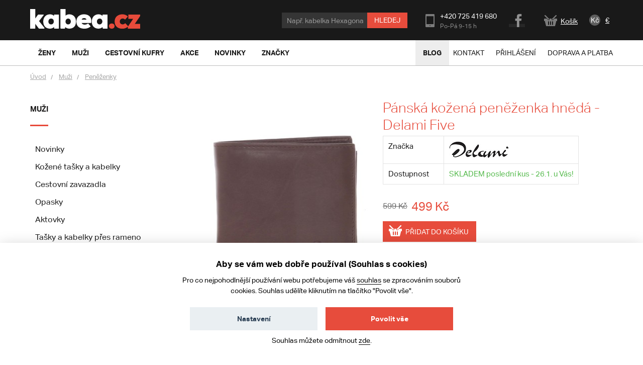

--- FILE ---
content_type: text/html; charset=UTF-8
request_url: https://www.kabea.cz/cs/panske-penezenky/panska-kozena-penezenka-hneda---delami-five
body_size: 13579
content:
<!DOCTYPE html>
<!--[if lt IE 8 ]><html lang="cs" class="no-js ie ie7"> <![endif]-->
<!--[if lt IE 9 ]><html lang="cs" class="no-js ie ie8"> <![endif]-->
<!--[if lt IE 10 ]><html lang="cs" class="no-js ie ie9"> <![endif]-->
<!--[if (gte IE 10)|!(IE)]><!--><html lang="cs" class="no-js"> <!--<![endif]-->
<head>
	<!-- Google Tag Manager -->
<script>
    (function (w, d, s, l, i) {
        w[l] = w[l] || [];
        w[l].push({
            'gtm.start':
                new Date().getTime(), event: 'gtm.js'
        });
        var f = d.getElementsByTagName(s)[0], j = d.createElement(s), dl = l != 'dataLayer' ? '&l=' + l : '';
        j.async = true;
        j.src = 'https://www.googletagmanager.com/gtm.js?id=' + i + dl;
        f.parentNode.insertBefore(j, f);
    })(window, document, 'script', 'dataLayer', 'GTM-N3TJGK7');
</script>
<!-- End Google Tag Manager -->
    <script>
    window.dataLayer = window.dataLayer || [];

    function gtag() {
        window.dataLayer.push(arguments);
    }

    gtag('consent', 'default', {
        'ad_storage': 'denied',
        'analytics_storage': 'denied',
        'personalization_storage': 'denied',
        'wait_for_update': 1000
    });
</script>
				<!-- meta tags -->
		<meta charset="utf-8">
		<title>Pánská kožená peněženka hnědá - Delami Five - Kabea.cz</title>

		<meta name="viewport" content="width=device-width, initial-scale=1.0">
		<meta name="p:domain_verify" content="791bd51dd304c9f798c8b4680834cf00">

		<meta name="description" content="Praktická kožená peněženka od značky Delami ve hnědé barvě Vám bude spolehlivě sloužit. Je jemná a velmi lehká. Pořiďte si peněženku, na kterou se můžete spolehnout! ">
		<meta name="author" content="portadesign.cz">
		<meta property="fb:admins" content="100007131223949">

				<meta name="google-site-verification" content="eNHI1Mc_sSv9fhJJtrZQQhMkzv19d23fvfoJd3QPZqs">
		
		
		<link rel="publisher" href="https://plus.google.com/106348234529733083444/">

					<link rel="canonical" href="https://www.kabea.cz/cs/panske-penezenky/panska-kozena-penezenka-hneda---delami-five">
		
		<meta property="og:title" content="Pánská kožená peněženka hnědá - Delami Five" >
<meta property="og:url" content="https://www.kabea.cz/cs/panske-penezenky/panska-kozena-penezenka-hneda---delami-five" >
<meta property="og:description" content="Praktická kožená peněženka od značky Delami ve hnědé barvě Vám bude spolehlivě sloužit. Je jemná a velmi lehká. Pořiďte si peněženku, na kterou se můžete spolehnout! " >
<meta property="og:image" content="https://www.kabea.cz/website/var/tmp/image-thumbnails/50000/54991/thumb__ProductFancybox/54991-panska-kozena-penezenka-hneda---delami-five.jpeg" >		<link rel="alternate" type="application/rss+xml" href="https://www.kabea.cz/cs/blog/rss">

									<link rel="alternate" href="https://www.kabea.cz/cs/panske-penezenky/panska-kozena-penezenka-hneda---delami-five" hreflang="cs-cz">
							<link rel="alternate" href="https://www.kabea.sk/sk/panske-penazenky/panska-kozena-penazenka-hneda---delami-five" hreflang="sk-sk">
							
	<link rel="shortcut icon" href="/favicon.ico">
	<meta name="robots" content="index, follow">

	<!-- Typekit -->
	<script type="text/javascript" src="//use.typekit.net/sbf2aqa.js"></script>
	<script type="text/javascript">try{Typekit.load();}catch(e){}</script>

	<!-- CSS -->
	<link href="/min/?f=/static/css/grid.css,/static/css/jquery-ui-1.10.3.custom.css,/static/css/jquery.mmenu.all.css,/static/css/jquery.fancybox.css,/static/css/style.css&amp;v=22" media="screen,project,tv" rel="stylesheet" type="text/css" >
<link href="/min/?f=/static/cookies-bar/ccstyles.min.css&amp;v=22" media="screen" rel="stylesheet" type="text/css" >	<!-- JS -->
	<script type="text/javascript" src="/min/?f=/static/js/lib/jquery-1.7.1.min.js,/static/js/app.lib.min.js,/static/js/lib/jquery-ui-1.10.3.custom.min.js,/static/js/lib/jquery.litetabs.js,/static/js/lib/jquery.validate-additional-methods.js,/static/js/lib/jquery.mmenu.all.min.js,/static/js/app.script.js,/static/js/lib/modal.js&amp;v=27"></script>	</head>
<body>
	<!-- Google Tag Manager (noscript) -->
<noscript>
	<iframe src="https://www.googletagmanager.com/ns.html?id=GTM-N3TJGK7" height="0" width="0" style="display:none;visibility:hidden"></iframe>
</noscript>
<!-- End Google Tag Manager (noscript) -->
		<div class="main">
		<div id="top"></div>
<div class="header-wrapper">
	<div class="header">
																			<div class="search search-mobile">
			<form method="GET" class="form-search" action="/cs/produkty">
				<input type="text" name="fráze" class="text autoclear" value="Např. kabelka Hexagona">
				<button type="submit" class="btn">Hledej</button>
			</form>
		</div>
		<div class="h_1">
			<div class="container">
				<div class="row">
					<div class="col-md-12">
						<div class="wrap">
							<a href="/cs">
																										<img src="/static/images/logo.png" alt="Kabea.cz - kabelky, tašky, peněženky" class="logo" />
															</a>
							<div class="header-content">
								<div class="search">
									<form method="GET" class="form-search" action="/cs/produkty">
										<input type="text" name="fráze" class="text autoclear" value="Např. kabelka Hexagona">
										<button type="submit" class="btn">Hledej</button>
									</form>
								</div>
								<a href="javascript:void(0)" class="search-btn"></a>
								<div class="contact">
									<ul>
										<li class="phone">
											+420 725 419 680											<span class="time">
												Po-Pá 9-15 h											</span>
										</li>
										<li class="fb"><a href="https://www.facebook.com/kabeacz" target="_blank">Facebook</a></li>
									</ul>
								</div>
								<div class="cart-widget">
									<a href="/cs/kosik"><i class="icon icon-cart"></i><span id="cart-summary">Košík
</span></a>
								</div>
								<div class="currency-switch">
	<ul>
					<li class="active">
				<a href="/cs/change-locale/cs_CZ?backlink=%2Fcs%2Fpanske-penezenky%2Fpanska-kozena-penezenka-hneda---delami-five">
					Kč				</a>
			</li>
					<li>
				<a href="/cs/change-locale/sk_SK?backlink=%2Fcs%2Fpanske-penezenky%2Fpanska-kozena-penezenka-hneda---delami-five">
					€				</a>
			</li>
			</ul>
</div>								<a href="#mobile-nav" class="nav-btn" id="nav-btn" title="Navigace">
									<span></span>
								</a>
							</div>
						</div>
					</div>
				</div>
			</div>
		</div>
		
		
		<div class="h_2">
			<div class="top-bar-wrap">
				<div class="top-bar">
					<div class="container">
						<div class="row">
							<div class="col-md-12">
								<div class="clearfix">
									<nav class="category-nav">
										<ul class="ib">

																						<li>
												<a href="/cs/zeny" class="sub-nav-trigger" data-id="zeny"><span>Ženy</span></a>
												<div class="sub-nav" id="zeny">
													<div class="container">
														<div class="sub-nav-content">
															<div class="sub-nav-content-inner">
																<ul class="ib">
																																			<li>
																			<a href="/cs/novinky-zeny">Novinky</a>
																		</li>
																																			<li>
																			<a href="/cs/damske-kozene-kabelky">Kožené kabelky</a>
																		</li>
																																			<li>
																			<a href="/cs/damske-plazove-tasky">Plážové tašky</a>
																		</li>
																																			<li>
																			<a href="/cs/damske-ledvinky">Ledvinky</a>
																		</li>
																																			<li>
																			<a href="/cs/damska-psanicka">Psaníčka</a>
																		</li>
																																			<li>
																			<a href="/cs/damske-saly-a-satky">Šály a šátky</a>
																		</li>
																																			<li>
																			<a href="/cs/vyprodej-kabelek">Výprodej kabelek</a>
																		</li>
																																			<li>
																			<a href="/cs/damske-kabelky-pres-rameno">Kabelky přes rameno</a>
																		</li>
																																			<li>
																			<a href="/cs/damske-spolecenske-a-plesove-kabelky">Společenské a plesové kabelky</a>
																		</li>
																																			<li>
																			<a href="/cs/damske-aktovky">Aktovky</a>
																		</li>
																																			<li>
																			<a href="/cs/damske-kabelky-do-ruky">Kabelky do ruky</a>
																		</li>
																																			<li>
																			<a href="/cs/damske-spisovky">Spisovky</a>
																		</li>
																																			<li>
																			<a href="/cs/damske-batohy">Batohy</a>
																		</li>
																																			<li>
																			<a href="/cs/damske-manikura-a-pedikura">Manikúra a pedikúra</a>
																		</li>
																																			<li>
																			<a href="/cs/damske-cestovni-zavazadla">Cestovní zavazadla</a>
																		</li>
																																			<li>
																			<a href="/cs/damske-luxusni-kabelky">Luxusní kabelky</a>
																		</li>
																																			<li>
																			<a href="/cs/damske-crossbody-kabelky">Crossbody kabelky</a>
																		</li>
																																			<li>
																			<a href="/cs/damske-privesky-na-kabelky">Přívěsky na kabelky</a>
																		</li>
																																			<li>
																			<a href="/cs/damske-opasky">Opasky</a>
																		</li>
																																			<li>
																			<a href="/cs/damske-elegantni-kabelky">Elegantní kabelky</a>
																		</li>
																																			<li>
																			<a href="/cs/damske-vsechny-kabelky">Všechny kabelky</a>
																		</li>
																																			<li>
																			<a href="/cs/damske-penezenky">Peněženky</a>
																		</li>
																																	</ul>
																<p class="more">
																	<a href="/cs/zeny"><i class="icon icon-arr-r"></i>Všechno zboží pro ženy</a>
																</p>
															</div>
														</div>
														<div class="sub-nav-sidebar">
																													</div>
													</div>
												</div>
											</li>

																						<li>
												<a href="/cs/muzi" class="sub-nav-trigger" data-id="muzi"><span>Muži</span></a>
												<div class="sub-nav" id="muzi">
													<div class="container">
														<div class="sub-nav-content">
															<div class="sub-nav-content-inner">
																<ul class="ib">
																																			<li>
																			<a href="/cs/novinky-muzi">Novinky</a>
																		</li>
																																			<li>
																			<a href="/cs/panske-cestovni-zavazadla">Cestovní zavazadla</a>
																		</li>
																																			<li>
																			<a href="/cs/panske-kozene-tasky-a-kabelky">Kožené tašky a kabelky</a>
																		</li>
																																			<li>
																			<a href="/cs/panske-opasky">Opasky</a>
																		</li>
																																			<li>
																			<a href="/cs/panske-aktovky">Aktovky</a>
																		</li>
																																			<li>
																			<a href="/cs/panske-tasky-a-kabelky-pres-rameno">Tašky a kabelky přes rameno</a>
																		</li>
																																			<li>
																			<a href="/cs/panske-batohy">Batohy</a>
																		</li>
																																			<li>
																			<a href="/cs/panske-penezenky">Peněženky</a>
																		</li>
																																			<li>
																			<a href="/cs/panske-tasky-a-pouzdra-na-doklady">Tašky a pouzdra na doklady</a>
																		</li>
																																			<li>
																			<a href="/cs/panske-spisovky">Spisovky</a>
																		</li>
																																			<li>
																			<a href="/cs/panske-etue">Etue</a>
																		</li>
																																			<li>
																			<a href="/cs/panske-ledvinky">Ledvinky</a>
																		</li>
																																			<li>
																			<a href="/cs/panske-tasky-a-brasny-na-notebook">Tašky a brašny na notebook</a>
																		</li>
																																			<li>
																			<a href="/cs/panske-sportovni-tasky">Sportovní tašky</a>
																		</li>
																																	</ul>
																<p class="more">
																	<a href="/cs/muzi"><i class="icon icon-arr-r"></i>Všechno zboží pro muže</a>
																</p>
															</div>
														</div>
														<div class="sub-nav-sidebar">
																													</div>
													</div>
												</div>
											</li>


																						<li>
												<a href="/cs/cestovni-kufry-a-zavazadla" class="sub-nav-trigger" data-id="cestovni-kufry"><span>Cestovní kufry</span></a>
																									<div class="sub-nav" id="cestovni-kufry">
														<div class="container">
															<div class="sub-nav-content">
																<div class="sub-nav-content-inner">
																	<ul class="ib">
																																					<li>
																				<a href="/cs/doplnky-k-zavazadlum-a-cestovani">Doplňky k zavazadlům a cestování</a>
																			</li>
																																					<li>
																				<a href="/cs/cestovni-tasky">Cestovní tašky</a>
																			</li>
																																					<li>
																				<a href="/cs/cestovni-kufry">Cestovní kufry</a>
																			</li>
																																			</ul>
																</div>
															</div>
														</div>
													</div>
																							</li>

																						<li>
												<a href="/cs/akce" class="sub-nav-trigger" data-id="akce"><span>Akce</span></a>
												<div class="sub-nav" id="akce">
													<div class="container">
														<div class="sub-nav-content">
															<div class="sub-nav-content-inner">
																<ul class="ib">
																																																					<li>
																			<a href="/cs/akce-muzi">Akce muži</a>
																		</li>
																																																					<li>
																			<a href="/cs/akce-zeny">Akce ženy</a>
																		</li>
																																																					<li>
																			<a href="/cs/vyprodej">Výprodej</a>
																		</li>
																																	</ul>
															</div>
														</div>
														<div class="sub-nav-sidebar">
																													</div>
													</div>
												</div>
											</li>

																						<li>
												<a href="/cs/novinky" class="sub-nav-trigger" data-id="novinky"><span>Novinky</span></a>
												<div class="sub-nav" id="novinky">
													<div class="container">
														<div class="sub-nav-content">
															<div class="sub-nav-content-inner">
																<ul class="ib">
																																																					<li>
																			<a href="/cs/novinky-muzi">Novinky muži</a>
																		</li>
																																																					<li>
																			<a href="/cs/novinky-zeny">Novinky ženy</a>
																		</li>
																																	</ul>
															</div>
														</div>
														<div class="sub-nav-sidebar">
																													</div>
													</div>
												</div>
											</li>

																						<li>
												<a href="/cs/znacky" class="sub-nav-trigger" data-id="znacky"><span>Značky</span></a>
												<div class="sub-nav" id="znacky">
													<div class="container">
														<div class="sub-nav-content">
															<div class="sub-nav-content-inner">
																<ul class="ib">
																																			<li>
																			<a href="/cs/acacia">ACACIA</a>
																		</li>
																																			<li>
																			<a href="/cs/bellugio">Bellugio</a>
																		</li>
																																			<li>
																			<a href="/cs/carine">Carine</a>
																		</li>
																																			<li>
																			<a href="/cs/cat">CAT</a>
																		</li>
																																			<li>
																			<a href="/cs/cavaldi">Cavaldi</a>
																		</li>
																																			<li>
																			<a href="/cs/chrisbella">Chrisbella</a>
																		</li>
																																			<li>
																			<a href="/cs/coveri-world">Coveri World</a>
																		</li>
																																			<li>
																			<a href="/cs/david-jones">David Jones</a>
																		</li>
																																			<li>
																			<a href="/cs/delami">Delami</a>
																		</li>
																																			<li>
																			<a href="/cs/delami-vera-pelle">Delami Vera Pelle</a>
																		</li>
																																			<li>
																			<a href="/cs/diana-co">DIANA & CO</a>
																		</li>
																																			<li>
																			<a href="/cs/diviley">Diviley</a>
																		</li>
																																			<li>
																			<a href="/cs/ellini">ELLINI</a>
																		</li>
																																			<li>
																			<a href="/cs/ellis">Ellis</a>
																		</li>
																																			<li>
																			<a href="/cs/enrico-benetti">Enrico Benetti</a>
																		</li>
																																			<li>
																			<a href="/cs/fagola">Fagola</a>
																		</li>
																																			<li>
																			<a href="/cs/firenze">Firenze</a>
																		</li>
																																			<li>
																			<a href="/cs/flora-co">FLORA&CO</a>
																		</li>
																																			<li>
																			<a href="/cs/gerard-henon">Gerard Henon</a>
																		</li>
																																			<li>
																			<a href="/cs/greenwood">GREENWOOD</a>
																		</li>
																																			<li>
																			<a href="/cs/gregorio">Gregorio</a>
																		</li>
																																			<li>
																			<a href="/cs/herisson">HERISSON</a>
																		</li>
																																			<li>
																			<a href="/cs/hexagona">Hexagona</a>
																		</li>
																																			<li>
																			<a href="/cs/italy">ItalY</a>
																		</li>
																																			<li>
																			<a href="/cs/jony">Jony</a>
																		</li>
																																			<li>
																			<a href="/cs/justin-kelvin">Justin & Kelvin</a>
																		</li>
																																			<li>
																			<a href="/cs/katana">KATANA</a>
																		</li>
																																			<li>
																			<a href="/cs/lagen">Lagen</a>
																		</li>
																																			<li>
																			<a href="/cs/laura-biaggi">Laura Biaggi</a>
																		</li>
																																			<li>
																			<a href="/cs/laura-biagiotti">Laura Biagiotti</a>
																		</li>
																																			<li>
																			<a href="/cs/lee-cooper">Lee Cooper</a>
																		</li>
																																			<li>
																			<a href="/cs/locca">LOCCA</a>
																		</li>
																																			<li>
																			<a href="/cs/lorenti">Lorenti</a>
																		</li>
																																			<li>
																			<a href="/cs/ls-fashion">LS fashion</a>
																		</li>
																																			<li>
																			<a href="/cs/marco-tozzi">MARCO TOZZI</a>
																		</li>
																																			<li>
																			<a href="/cs/maria-c">Maria C</a>
																		</li>
																																			<li>
																			<a href="/cs/maxfly">MaxFly</a>
																		</li>
																																			<li>
																			<a href="/cs/menqite">Menqite</a>
																		</li>
																																			<li>
																			<a href="/cs/michelle-moon">Michelle Moon</a>
																		</li>
																																			<li>
																			<a href="/cs/mustang">Mustang</a>
																		</li>
																																			<li>
																			<a href="/cs/new-rebels">New Rebels</a>
																		</li>
																																			<li>
																			<a href="/cs/nobo">NOBO</a>
																		</li>
																																			<li>
																			<a href="/cs/paolo-bags">Paolo Bags</a>
																		</li>
																																			<li>
																			<a href="/cs/patrizia">PATRIZIA</a>
																		</li>
																																			<li>
																			<a href="/cs/penny-belts">Penny Belts</a>
																		</li>
																																			<li>
																			<a href="/cs/peterson">Peterson</a>
																		</li>
																																			<li>
																			<a href="/cs/pierre-andreus">Pierre Andreus</a>
																		</li>
																																			<li>
																			<a href="/cs/pierre-cardin">Pierre Cardin</a>
																		</li>
																																			<li>
																			<a href="/cs/potri">Potri</a>
																		</li>
																																			<li>
																			<a href="/cs/romina-co-bags">ROMINA & CO BAGS</a>
																		</li>
																																			<li>
																			<a href="/cs/sanchez">Sanchez</a>
																		</li>
																																			<li>
																			<a href="/cs/sendidesign">SendiDesign</a>
																		</li>
																																			<li>
																			<a href="/cs/silvia-rosa">Silvia Rosa</a>
																		</li>
																																			<li>
																			<a href="/cs/tomas">Tomas</a>
																		</li>
																																			<li>
																			<a href="/cs/travel-plus">Travel plus</a>
																		</li>
																																			<li>
																			<a href="/cs/vuch">VUCH</a>
																		</li>
																																			<li>
																			<a href="/cs/wild">WILD</a>
																		</li>
																																	</ul>
															</div>
														</div>
														<div class="sub-nav-sidebar">
																													</div>
													</div>
												</div>
											</li>

										</ul>
									</nav>
									<nav class="main-nav clearfix">
										<div class="nav">
											<ul>
	<li class="hl">
		<a href="/cs/blog">Blog</a>
	</li>
	<!--
	<li>
		<a href="/">Jak nakupovat</a>
	</li>
	-->
	<li>
		<a href="/cs/kontakt">Kontakt</a>
	</li>
			<li>
			<a href="/cs/prihlaseni">Přihlášení</a>
		</li>
		<li>
		<a href="/cs/doprava-a-platba">Doprava a platba</a>
	</li>
</ul>
										</div>
									</nav>
								</div>
							</div>
						</div>
					</div>
				</div>
				<div class="breadcrumb-bar">
					<div class="container">
						<div class="row">
							<div class="col-md-12">
																		
	<div class="breadcrumb clearfix">
		<p>
												<a class="home" href="/cs">Úvod</a>
												<a  href="/cs/muzi">Muži</a>
												<a  href="/cs/panske-penezenky">Peněženky</a>
					</p>
	</div>
		
		 
										</div>
						</div>
					</div>
				</div>
			</div>
		</div>
	</div>
</div>

<!--<div class="search mobile">
	<form method="GET" class="form-search" action="/cs/produkty">
		<input type="text" name="fráze" class="text autoclear" value="Např. kabelka Hexagona">
		<button type="submit" class="btn">Hledej</button>
	</form>
</div>-->
		<div class="content">
			<div class="container">
				<div class="col-md-12">
					<div class="row">
						<!-- flash messages -->




					</div>
				</div>
			</div>
			<div class="page-content">
				
<div class="container">
	<div class="row">
		<div class="col-md-3 col-sm-3">
			<nav class="side-nav clearfix">
	<ul><li><h3><a href="/cs/muzi" target="_self">Muži</a></h3><ul class="sub" data-count="9"><li class="alt"><a href="/cs/novinky-muzi" target="_self">Novinky</a></li><li><a href="/cs/panske-kozene-tasky-a-kabelky" target="_self">Kožené tašky a kabelky</a></li><li><a href="/cs/panske-cestovni-zavazadla" target="_self">Cestovní zavazadla</a></li><li><a href="/cs/panske-opasky" target="_self">Opasky</a></li><li><a href="/cs/panske-aktovky" target="_self">Aktovky</a></li><li><a href="/cs/panske-tasky-a-kabelky-pres-rameno" target="_self">Tašky a kabelky přes rameno</a></li><li><a href="/cs/panske-batohy" target="_self">Batohy</a></li><li><a href="/cs/panske-penezenky" target="_self">Peněženky</a></li><li><a href="/cs/panske-tasky-a-pouzdra-na-doklady" target="_self">Tašky a pouzdra na doklady</a></li><li><a href="/cs/panske-spisovky" target="_self">Spisovky</a></li><li><a href="/cs/panske-etue" target="_self">Etue</a></li><li><a href="/cs/panske-tasky-a-brasny-na-notebook" target="_self">Tašky a brašny na notebook</a></li><li><a href="/cs/panske-ledvinky" target="_self">Ledvinky</a></li><li><a href="/cs/panske-sportovni-tasky" target="_self">Sportovní tašky</a></li></li></ul></ul></nav>
		</div>
		<div class="col-md-9 col-sm-9">
			<div class="content-col-r">
				<div class="product-detail clearfix">
					<div class="img">
						<div class="wrap">
														<div class="img-main">
																										<ul>
																					<li>
												<a href="/website/var/tmp/image-thumbnails/50000/54991/thumb__ProductFancybox/54991-panska-kozena-penezenka-hneda---delami-five.jpeg" rel="gallery">
													<img src="/website/var/tmp/image-thumbnails/50000/54991/thumb__ProductShowcaseImage/54991-panska-kozena-penezenka-hneda---delami-five.jpeg" alt="Pánská kožená peněženka hnědá - Delami Five">
												</a>
											</li>
																					<li>
												<a href="/website/var/tmp/image-thumbnails/50000/54992/thumb__ProductFancybox/54992-panska-kozena-penezenka-hneda---delami-five.jpeg" rel="gallery">
													<img src="/website/var/tmp/image-thumbnails/50000/54992/thumb__ProductShowcaseImage/54992-panska-kozena-penezenka-hneda---delami-five.jpeg" alt="Pánská kožená peněženka hnědá - Delami Five">
												</a>
											</li>
																					<li>
												<a href="/website/var/tmp/image-thumbnails/50000/54993/thumb__ProductFancybox/54993-panska-kozena-penezenka-hneda---delami-five.jpeg" rel="gallery">
													<img src="/website/var/tmp/image-thumbnails/50000/54993/thumb__ProductShowcaseImage/54993-panska-kozena-penezenka-hneda---delami-five.jpeg" alt="Pánská kožená peněženka hnědá - Delami Five">
												</a>
											</li>
																					<li>
												<a href="/website/var/tmp/image-thumbnails/50000/54994/thumb__ProductFancybox/54994-panska-kozena-penezenka-hneda---delami-five.jpeg" rel="gallery">
													<img src="/website/var/tmp/image-thumbnails/50000/54994/thumb__ProductShowcaseImage/54994-panska-kozena-penezenka-hneda---delami-five.jpeg" alt="Pánská kožená peněženka hnědá - Delami Five">
												</a>
											</li>
																					<li>
												<a href="/website/var/tmp/image-thumbnails/50000/54995/thumb__ProductFancybox/54995-panska-kozena-penezenka-hneda---delami-five.jpeg" rel="gallery">
													<img src="/website/var/tmp/image-thumbnails/50000/54995/thumb__ProductShowcaseImage/54995-panska-kozena-penezenka-hneda---delami-five.jpeg" alt="Pánská kožená peněženka hnědá - Delami Five">
												</a>
											</li>
																			</ul>
															</div>
							<div class="img-carousel">
																	<ul class="clearfix">
																					<li>
												<a href="javascript:void(0);" class="active" rel="gallery">
													<img src="/website/var/tmp/image-thumbnails/50000/54991/thumb__ProductShowcaseImagePreview/54991-panska-kozena-penezenka-hneda---delami-five.jpeg" alt="Pánská kožená peněženka hnědá - Delami Five">
												</a>
											</li>
																					<li>
												<a href="javascript:void(0);"  rel="gallery">
													<img src="/website/var/tmp/image-thumbnails/50000/54992/thumb__ProductShowcaseImagePreview/54992-panska-kozena-penezenka-hneda---delami-five.jpeg" alt="Pánská kožená peněženka hnědá - Delami Five">
												</a>
											</li>
																					<li>
												<a href="javascript:void(0);"  rel="gallery">
													<img src="/website/var/tmp/image-thumbnails/50000/54993/thumb__ProductShowcaseImagePreview/54993-panska-kozena-penezenka-hneda---delami-five.jpeg" alt="Pánská kožená peněženka hnědá - Delami Five">
												</a>
											</li>
																					<li>
												<a href="javascript:void(0);"  rel="gallery">
													<img src="/website/var/tmp/image-thumbnails/50000/54994/thumb__ProductShowcaseImagePreview/54994-panska-kozena-penezenka-hneda---delami-five.jpeg" alt="Pánská kožená peněženka hnědá - Delami Five">
												</a>
											</li>
																					<li>
												<a href="javascript:void(0);"  rel="gallery">
													<img src="/website/var/tmp/image-thumbnails/50000/54995/thumb__ProductShowcaseImagePreview/54995-panska-kozena-penezenka-hneda---delami-five.jpeg" alt="Pánská kožená peněženka hnědá - Delami Five">
												</a>
											</li>
																													</ul>
															</div>
						</div>
						<div class="a-c">
							<!-- AddThis Button BEGIN -->
							<div class="addthis_toolbox addthis_default_style addthis_32x32_style">
							<a class="addthis_button_facebook"></a>
							<a class="addthis_button_pinterest_share"></a>
							<a class="addthis_button_email"></a>
							</div>
							<script type="text/javascript">var addthis_config = {"data_track_addressbar":true};</script>
							<script type="text/javascript" src="//s7.addthis.com/js/300/addthis_widget.js#pubid=ra-4f5e50b973020e53"></script>
							<!-- AddThis Button END -->
						</div>
					</div>
					<div class="product-info" id="product-info-wrapper">
						<div class="info entry">
	<h1>Pánská kožená peněženka hnědá - Delami Five</h1>
		
	<table class="attr-list">
							<tr>
				<td class="label">Značka</td>
				<td>
					
					<img src="/website/var/tmp/image-thumbnails/0/2588/thumb__BrandLogo/delami.gif" alt="Delami">

									</td>
			</tr>
							<tr id="in-stock-wrapper">
				<td>
	<span class="label">Dostupnost</span>
</td>
				<td><span class="in-stock">SKLADEM poslední kus - 26.1. u Vás!</span></td>
				</tr>
			</table>

			<div class="add-to clearfix" id="add-to-cart-wrapper">
			<div class="price-box">
	<p class="price old">599 Kč</p> <p class="price">499 Kč</p>	</div>
<div>
	<a href="/cs/add-to-cart/119553/1" class="add-to-cart ajax">
		Přidat do košíku	</a>
	</div>
		</div>
	
			<div class="colors">
			<ul class="clearfix">
									<li onclick="$('.loader-overlay').show(0, function() { document.location.href='/cs/panske-penezenky/panska-kozena-penezenka-cerna---delami-five'; });">
						<a href="/cs/panske-penezenky/panska-kozena-penezenka-cerna---delami-five">černá</a>
					</li>
									<li class="active" onclick="$('.loader-overlay').show(0, function() { document.location.href='/cs/panske-penezenky/panska-kozena-penezenka-hneda---delami-five'; });">
						<a href="/cs/panske-penezenky/panska-kozena-penezenka-hneda---delami-five">hnědá</a>
					</li>
							</ul>
		</div>
		<table class="attr-list">
				
					<tr>
				<td class="label">Kategorie</td>
				<td>
											<a href="/cs/panske-penezenky">Pánské peněženky</a>									</td>
			</tr>
				
	</table>

	<p>Praktická kožená rozkládací peněženka <a href="https://www.kabea.cz/cs/delami">Delami</a> ve hnědé&nbsp;barvě je jemná a velmi lehká. Uvnitř naleznete jak přihrádku na mince, která se zapíná cvočkem, tak i místo na karty či vizitky a několik přihrádek na bankovky. Novinka! Spolehněte se na kvalitu za skvělou cenu.&nbsp;<strong>Objednejte ještě dnes a vyzkoušejte, vrátit ji můžete až do 30 dnů!</strong></p>

<p><strong>A4:</strong>&nbsp;ne<br />
<strong>Materiál:&nbsp;</strong>telecí kůže<br />
<strong>Kování:</strong>&nbsp;stříbrné<br />
<strong>Rozměry (max.):</strong>&nbsp;12 x 9,5 x 2 cm (šířka x výška x hloubka)<br />
<strong>Kód zboží:</strong>&nbsp;10505</p>
</div>



					</div>
					<div itemscope itemtype="http://schema.org/Product" style="display: none;">
	<span itemprop="name">Pánská kožená peněženka hnědá - Delami Five</span>
				<span itemprop="brand">Delami</span>
				<img itemprop="image" src="https://www.kabea.cz/produkty/obrazky/psanicka_delami_04_2018/54991-panska-kozena-penezenka-hneda---delami-five.jpg" alt="Pánská kožená peněženka hnědá - Delami Five" />
		<span itemprop="description">
		Praktická kožená peněženka od značky Delami ve hnědé barvě Vám bude spolehlivě sloužit. Je jemná a velmi lehká. Pořiďte si peněženku, na kterou se můžete spolehnout! 	</span>
	<span itemprop="sku">119553</span>

	<span itemprop="offers" itemscope itemtype="http://schema.org/Offer">
		<meta itemprop="priceCurrency" content="CZK" />
		<span itemprop="price">499.00</span>
		<link itemprop="itemCondition" href="http://schema.org/NewCondition"/>
		<link itemprop="availability" href="http://schema.org/InStock"/>
	</span>
</div>                    <script>
	var gtmItems = [{
        item_name: 'Pánská kožená peněženka hnědá - Delami Five',
        item_id: '119553',
        price: 412.4,
        item_brand: 'Delami',
        item_category: 'Peněženky',
        item_variant: 'hnědá',
        quantity: 1,
        discount: 82.64    }];

    setTimeout(() => {
	    window.dataLayer = window.dataLayer || [];
	    window.dataLayer.push({
	        event: 'view_item',
	        ecommerce: {
	            currency: 'CZK',
	            items: gtmItems
	        }
	    });
    }, 2000);

    $(document).ready(function ($) {
        $('.add-to-cart.ajax').on('click', function () {
            window.dataLayer = window.dataLayer || [];
            window.dataLayer.push({
                event: 'add_to_cart',
                ecommerce: {
                    currency: 'CZK',
                    items: gtmItems
                }
            })
        });
    });
</script>
				</div>
									<div class="product-list clearfix">
						<header class="a-c">
							<h2>Mohlo by se vám také líbit</h2>
						</header>
													<div class="item-list ib">
														<div class="item">
					<div class="item-inner">
						<div class="img">
							<div class="mid-wrap">
								<div class="mid">
									<a href="/cs/panske-penezenky/modni-panska-kozena-cerna-penezenka---delami-chappel">
																					<img src="/website/var/tmp/image-thumbnails/60000/63617/thumb__ProductPreviewImage/63617-modni-panska-kozena-cerna-penezenka---delami-chappel.jpeg" alt="Módní pánská kožená černá peněženka - Delami Chappel">
																			</a>
								</div>
							</div>
						</div>
						<div class="text">
							<h3><a href="/cs/panske-penezenky/modni-panska-kozena-cerna-penezenka---delami-chappel">Módní pánská kožená černá peněženka - Delami Chappel</a></h3>
							<div class="price-wrap">
								<p class="price">495 Kč</p>							</div>
																																			</div>
						<span class="label"></span>
											</div>
				</div>
														<div class="item">
					<div class="item-inner">
						<div class="img">
							<div class="mid-wrap">
								<div class="mid">
									<a href="/cs/panske-penezenky/perforovane-kozene-pouzdro-na-kreditni-karty-cervene---tomas-veeze">
																					<img src="/website/var/tmp/image-thumbnails/60000/67778/thumb__ProductPreviewImage/67778-perforovane-kozene-pouzdro-na-kreditni-karty-cervene---tomas-veeze.jpeg" alt="Perforované kožené pouzdro na kreditní karty červené - Tomas Veeze">
																			</a>
								</div>
							</div>
						</div>
						<div class="text">
							<h3><a href="/cs/panske-penezenky/perforovane-kozene-pouzdro-na-kreditni-karty-cervene---tomas-veeze">Perforované kožené pouzdro na kreditní karty červené - Tomas Veeze</a></h3>
							<div class="price-wrap">
								<p class="price old">599 Kč</p> <p class="price">499 Kč</p>							</div>
																																					<p class="tag">akce - 17 %<span class="r"></span></p>
													</div>
						<span class="label"></span>
											</div>
				</div>
														<div class="item">
					<div class="item-inner">
						<div class="img">
							<div class="mid-wrap">
								<div class="mid">
									<a href="/cs/panske-penezenky/elegantni-kozena-penezenka-cerna-brousena---tomas-pilia">
																					<img src="/website/var/tmp/image-thumbnails/230000/230208/thumb__ProductPreviewImage/230208-elegantni-kozena-penezenka-cerna-brousena---tomas-pilia.jpeg" alt="Elegantní kožená peněženka černá broušená - Tomas Pilia">
																			</a>
								</div>
							</div>
						</div>
						<div class="text">
							<h3><a href="/cs/panske-penezenky/elegantni-kozena-penezenka-cerna-brousena---tomas-pilia">Elegantní kožená peněženka černá broušená - Tomas Pilia</a></h3>
							<div class="price-wrap">
								<p class="price">879 Kč</p>							</div>
																																			</div>
						<span class="label"></span>
											</div>
				</div>
														<div class="item">
					<div class="item-inner">
						<div class="img">
							<div class="mid-wrap">
								<div class="mid">
									<a href="/cs/panske-penezenky/panska-pevna-kozena-penezenka-cerno-hneda---diviley-kainat">
																					<img src="/website/var/tmp/image-thumbnails/320000/325284/thumb__ProductPreviewImage/325284-panska-pevna-kozena-penezenka-cerno-hneda---diviley-kainat.jpeg" alt="Pánská pevná kožená peněženka černo hnědá - Diviley Kainat">
																			</a>
								</div>
							</div>
						</div>
						<div class="text">
							<h3><a href="/cs/panske-penezenky/panska-pevna-kozena-penezenka-cerno-hneda---diviley-kainat">Pánská pevná kožená peněženka černo hnědá - Diviley Kainat</a></h3>
							<div class="price-wrap">
								<p class="price">490 Kč</p>							</div>
																																			</div>
						<span class="label"></span>
											</div>
				</div>
			</div>
						</div>
							</div>
		</div>
	</div>
</div>
			</div>
		</div>
		<div class="highlight">
			<div class="container">
				<div class="row">
					<div class="col-md-12">
						<div class="inner">
							<div class="head">
								<h3>Proč nakupovat u nás?</h3>
							</div>
							<ul class="ib">
																<li class="base"><a href="/cs/proc-nakupovat-u-nas#vydejni-mista">11 výdejních<br> míst</a></li>
								<li class="return"><a href="/cs/proc-nakupovat-u-nas#30-dnu-na-vraceni-zbozi">30 dnů na<br> vrácení zboží</a></li>
								<li class="post"><a href="/cs/proc-nakupovat-u-nas#postovne-zdarma">Poštovné<br> zdarma</a></li>
								<li class="showie"><a href="/cs/proc-nakupovat-u-nas#prohlidka-zbozi">Prohlídka<br> zboží</a></li>
							</ul>
						</div>
					</div>
				</div>
			</div>
		</div>
		<div class="container">
			<div class="row">
				<div class="col-md-12">
					<div class="block">
	<div class="post-list post-list-latest last">
		<div class="section-head">
			<h2>Novinky z blogu</h2>
		</div>
		<div class="item-list ib">
							<div class="item">
					<div class="img">
						<img src="/website/var/tmp/image-thumbnails/540000/545734/thumb__NewsPreviewImage/blog.jpeg">
					</div>
					<div class="info">
						<div class="date">9. 1.</div>
						<div class="comments"><div class="num fb-comments-count" data-href="https://www.kabea.cz/cs/blog/1052632-velk%C3%BD-lednov%C3%BD-v%C3%BDprodej-kabelek-a-ta%C5%A1ek-slevy-p%C5%99es-50-%25">314x</div>přečteno</div>
					</div>
					<div class="text">
						<h2><a href="/cs/blog/1052632-velk%C3%BD-lednov%C3%BD-v%C3%BDprodej-kabelek-a-ta%C5%A1ek-slevy-p%C5%99es-50-%25">Velký lednový výprodej kabelek a tašek – slevy přes 50 %</a></h2>
						<a href="/cs/blog/1052632-velk%C3%BD-lednov%C3%BD-v%C3%BDprodej-kabelek-a-ta%C5%A1ek-slevy-p%C5%99es-50-%25" class="btn">Číst celé</a>
					</div>
				</div>
							<div class="item">
					<div class="img">
						<img src="/website/var/tmp/image-thumbnails/530000/539269/thumb__NewsPreviewImage/podzimni-kozene-penezenky.jpeg">
					</div>
					<div class="info">
						<div class="date">3. 10.</div>
						<div class="comments"><div class="num fb-comments-count" data-href="https://www.kabea.cz/cs/blog/1014688-damske-podzimni-penezenky-cervena-lakovana-penezenka-cerna-i-mala-kozena-penezenka">1953x</div>přečteno</div>
					</div>
					<div class="text">
						<h2><a href="/cs/blog/1014688-damske-podzimni-penezenky-cervena-lakovana-penezenka-cerna-i-mala-kozena-penezenka">Podzimní peněženky: červené lakované, malé do divadla i klasické kožené kousky</a></h2>
						<a href="/cs/blog/1014688-damske-podzimni-penezenky-cervena-lakovana-penezenka-cerna-i-mala-kozena-penezenka" class="btn">Číst celé</a>
					</div>
				</div>
							<div class="item">
					<div class="img">
						<img src="/website/var/tmp/image-thumbnails/530000/531546/thumb__NewsPreviewImage/20250423-delami-kabelky-trend-2025.jpeg">
					</div>
					<div class="info">
						<div class="date">23. 4.</div>
						<div class="comments"><div class="num fb-comments-count" data-href="https://www.kabea.cz/cs/blog/975993-delami-kabelky-z-brna-cesky-design-ktery-si-zamilujete">6260x</div>přečteno</div>
					</div>
					<div class="text">
						<h2><a href="/cs/blog/975993-delami-kabelky-z-brna-cesky-design-ktery-si-zamilujete">Objevte Delami – českou značku kabelek z Brna, která vás chytne za srdce</a></h2>
						<a href="/cs/blog/975993-delami-kabelky-z-brna-cesky-design-ktery-si-zamilujete" class="btn">Číst celé</a>
					</div>
				</div>
							<div class="item">
					<div class="img">
						<img src="/website/var/tmp/image-thumbnails/520000/525851/thumb__NewsPreviewImage/valentynska_taska.jpeg">
					</div>
					<div class="info">
						<div class="date">11. 2.</div>
						<div class="comments"><div class="num fb-comments-count" data-href="https://www.kabea.cz/cs/blog/951943-l%C3%A1ska-moda-a-styl">5369x</div>přečteno</div>
					</div>
					<div class="text">
						<h2><a href="/cs/blog/951943-l%C3%A1ska-moda-a-styl">Láska, Móda a Styl </a></h2>
						<a href="/cs/blog/951943-l%C3%A1ska-moda-a-styl" class="btn">Číst celé</a>
					</div>
				</div>
					</div>
	</div>
</div>

<div class="newsletter clearfix">
	<div class="text">
		<p class="head">Chcete dostávat novinky a slevy na e-mail?</p>
		<p class="last">Přihlaste se k odběru novinek a získejte slevu 100 Kč na váš první nákup.</p>
	</div>
	<form class="form" method="post" enctype="application/x-www-form-urlencoded" action="/cs/newsletter-subscribe" >
		<input type="text" class="text autoclear" value="Zadejte váš email" name="email">
		<button type="submit" class="btn">Odeslat</button>
	</form>
</div>


<div class="additional">
	<div class="item-list ib">
		<div class="item">
			<div class="box item-eq">
				<div class="section-head-c">
					<h2>Kabelky a tašky podle ceny</h2>
				</div>
				<div class="sort-price">
					<ul>
					<li>
			<span>
								<a href="/cs/produkty?maximalni-cena=500" onClick="_gaq.push(['_trackEvent', 'CTA-do500KC', 'kliknuté', 'Footer-Button',, '1']);">
									do 500&nbsp;Kč				</a>
			</span>
		</li>
					<li>
			<span>
								<a href="/cs/produkty?minimalni-cena=501&maximalni-cena=1000" onClick="_gaq.push(['_trackEvent', 'CTA-500-1000KC', 'kliknuté', 'Footer-Button',, '1']);">
									od 500&nbsp;Kč do 1000&nbsp;Kč				</a>
			</span>
		</li>
					<li>
			<span>
								<a href="/cs/produkty?minimalni-cena=1001&maximalni-cena=2000" onClick="_gaq.push(['_trackEvent', 'CTA-1000-2000KC', 'kliknuté', 'Footer-Button',, '1']);">
									od 1000&nbsp;Kč do 2000&nbsp;Kč				</a>
			</span>
		</li>
					<li>
			<span>
								<a href="/cs/produkty?minimalni-cena=2001" onClick="_gaq.push(['_trackEvent', 'CTA-nad2000KC', 'kliknuté', 'Footer-Button',, '1']);">
									nad 2000&nbsp;Kč				</a>
			</span>
		</li>
	</ul>
				</div>
			</div>
		</div>
		<div class="item facebook">
			<div class="box item-eq">
				<div class="section-head-c">
					<h2>Přidejte se k nám</h2>
				</div>
				<div class="like-box">
					<iframe src="//www.facebook.com/plugins/likebox.php?href=https%3A%2F%2Fwww.facebook.com%2FKabea.cz&amp;width=490&amp;height=258&amp;colorscheme=light&amp;show_faces=true&amp;header=false&amp;stream=false&amp;show_border=false&amp;appId=504993802933852" scrolling="no" frameborder="0" style="border:none; overflow:hidden; width:490px; height:258px;" allowTransparency="true"></iframe>
				</div>
			</div>
		</div>
	</div>
</div>
				</div>
			</div>
		</div>
		<div class="footer">
	<div class="container">
		<div class="row">
			<div class="col-md-12">
				<div class="row">
    <div class="col-md-6">
    	<h3>KABEA.CZ –&nbsp;víme, co Vám sluší</h3>

<p>Internetový obchod KABEA.cz je místo, kde najdete ty správné modní doplňky pro dámy i pány. <a href="https://www.kabea.cz/cs/damske-kabelky-pres-rameno">Kabelky přes rameno</a>, <a href="https://www.kabea.cz/cs/damske-kabelky-pres-rameno">kožené kabelky</a>, <a href="https://www.kabea.cz/cs/damske-crossbody-kabelky">crossbody kabelky</a>, <a href="https://www.kabea.cz/cs/damske-leskle-a-lakovane-kabelky">lesklé a lakované kabelky</a>,&nbsp;<a href="https://www.kabea.cz/cs/damska-psanicka">psaníčka</a>, <a href="https://www.kabea.cz/cs/damske-penezenky">peněženky</a>, <a href="https://www.kabea.cz/cs/panske-tasky-a-kabelky-pres-rameno">pánské tašky přes rameno</a>, <a href="https://www.kabea.cz/cs/panske-tasky-a-pouzdra-na-doklady">tašky a pouzdra na doklady</a>, <a href="https://www.kabea.cz/cs/panske-kozene-tasky-a-kabelky">kožené tašky přes rameno</a>,&nbsp;<a href="https://www.kabea.cz/cs/panske-aktovky">aktovky</a>...&nbsp;to vše pro vás každý den vybíráme a nabízíme za skvělé ceny.<br />
<br />
Vždy od nás dostanete i něco navíc. <a href="https://www.facebook.com/kabeacz">S</a><a href="https://www.facebook.com/kabeacz" target="_blank">ledujte nás</a>&nbsp;na Facebooku&nbsp;- a neunikne Vám žádná sleva ani extra žhavá novinka ;-).<br />
<br />
Módu máme prostě rádi, baví nás. Sledujeme trendy. Víme, v čem budete "šik" a co bude hitem nadcházející sezóny. My v KABEA prostě víme, co Vám sluší. S námi Vás módní policie nezastaví!&nbsp;</p>

<hr />
<p>Podle zákona o evidenci tržeb je prodávající povinen vystavit kupujícímu účtenku. Zároveň je povinen zaevidovat přijatou tržbu u správce daně online; v případě technického výpadku pak nejpozději do 48 hodin.</p>
    </div>
    <div class="col-md-6">
    	<h3>Značky</h3>

<div class="brands">
<div class="item-list">
<div class="item"><a href="/cs/david-jones"><img alt="David Jones" src="/static/images/brands/david-jones.svg" /> </a></div>

<div class="item"><a href="/cs/enrico-benetti"><img alt="Enrico Benetti" src="/static/images/brands/enrico-benetti.svg" /> </a></div>

<div class="item"><a href="/cs/hexagona"><img alt="Hexagona" src="/static/images/brands/hexagona.svg" /> </a></div>

<div class="item"><a href="/cs/hill-burry"><img alt="HILL BURRY" src="/static/images/brands/hillburry.svg" /> </a></div>

<div class="item"><a href="/cs/italy"><img alt="ItalY" src="/static/images/brands/italy.svg" /> </a></div>

<div class="item"><a href="/cs/travel-plus"><img alt="Travel plus" src="/static/images/brands/travel-plus.svg" /> </a></div>
</div>
</div>
    </div>
</div>
			</div>
		</div>
	</div>
</div>

<div class="footer-bar">
	<div class="container">
		<div class="row">
			<div class="col-md-12">
				<div class="inner">
					<div class="item info">
						<p class="copy">
							<span class="rights"> &copy; 2013 - 2026 kabea.cz</span>
						</p>
						<div class="links">
							<ul>
								<li>
									<a href="/cs/obchodni-podminky">Obchodní podmínky</a>
								</li>
								<li>

																			<a href="/cs/ochrana-osobnich-udaju">Ochrana osobních údajů</a>
																	</li>
								<li>
																			<a href="/cs/cookies">Cookies</a>
																	</li>
							</ul>
						</div>
					</div>
					<div class="item socials">
						<a href="https://www.facebook.com/kabeacz/?fref=ts" target="_blank"><svg class="icon icon-fb"><use xlink:href="/static/svg/socials.svg#icon-fb" /></svg></a>
						<a href="https://plus.google.com/106348234529733083444/" target="_blank"><svg class="icon icon-gp"><use xlink:href="/static/svg/socials.svg#icon-gp" /></svg></a>
						<a href="https://cz.pinterest.com/kabeacz/" target="_blank"><svg class="icon icon-pin"><use xlink:href="/static/svg/socials.svg#icon-pin" /></svg></a>
					</div>
					<div class="item logos">
						<img src="/static/images/gopay.png" alt="GoPay" class="gopay">
						<img src="/static/images/pay-cards.png" alt="Platební karty" class="paycards">
					</div>
					<div class="item author">
						<a href="http://www.portadesign.cz" target="_blank" class="porta">Porta</a>
					</div>
				</div>
			</div>
		</div>
	</div>
</div>
	</div>
	<nav class="mobile-nav" id="mobile-nav">
	<a href="javascript:void(0)" class="close">×</a>
	<div class="currency-switch">
	<ul>
					<li class="active">
				<a href="/cs/change-locale/cs_CZ?backlink=%2Fcs%2Fpanske-penezenky%2Fpanska-kozena-penezenka-hneda---delami-five">
					Kč				</a>
			</li>
					<li>
				<a href="/cs/change-locale/sk_SK?backlink=%2Fcs%2Fpanske-penezenky%2Fpanska-kozena-penezenka-hneda---delami-five">
					€				</a>
			</li>
			</ul>
</div>	<ul class="nav-list">
		<li>
			<a href="/cs/zeny">Ženy</a>
			<ul>
									<li><a href="/cs/novinky-zeny">Novinky</a></li>
									<li><a href="/cs/damske-kozene-kabelky">Kožené kabelky</a></li>
									<li><a href="/cs/damske-plazove-tasky">Plážové tašky</a></li>
									<li><a href="/cs/damske-ledvinky">Ledvinky</a></li>
									<li><a href="/cs/damska-psanicka">Psaníčka</a></li>
									<li><a href="/cs/damske-saly-a-satky">Šály a šátky</a></li>
									<li><a href="/cs/vyprodej-kabelek">Výprodej kabelek</a></li>
									<li><a href="/cs/damske-kabelky-pres-rameno">Kabelky přes rameno</a></li>
									<li><a href="/cs/damske-spolecenske-a-plesove-kabelky">Společenské a plesové kabelky</a></li>
									<li><a href="/cs/damske-aktovky">Aktovky</a></li>
									<li><a href="/cs/damske-kabelky-do-ruky">Kabelky do ruky</a></li>
									<li><a href="/cs/damske-spisovky">Spisovky</a></li>
									<li><a href="/cs/damske-batohy">Batohy</a></li>
									<li><a href="/cs/damske-manikura-a-pedikura">Manikúra a pedikúra</a></li>
									<li><a href="/cs/damske-cestovni-zavazadla">Cestovní zavazadla</a></li>
									<li><a href="/cs/damske-luxusni-kabelky">Luxusní kabelky</a></li>
									<li><a href="/cs/damske-crossbody-kabelky">Crossbody kabelky</a></li>
									<li><a href="/cs/damske-privesky-na-kabelky">Přívěsky na kabelky</a></li>
									<li><a href="/cs/damske-opasky">Opasky</a></li>
									<li><a href="/cs/damske-elegantni-kabelky">Elegantní kabelky</a></li>
									<li><a href="/cs/damske-vsechny-kabelky">Všechny kabelky</a></li>
									<li><a href="/cs/damske-penezenky">Peněženky</a></li>
							</ul>
		</li>
		<li>
			<a href="/cs/muzi">Muži</a>
			<ul>
									<li><a href="/cs/novinky-muzi">Novinky</a></li>
									<li><a href="/cs/panske-cestovni-zavazadla">Cestovní zavazadla</a></li>
									<li><a href="/cs/panske-kozene-tasky-a-kabelky">Kožené tašky a kabelky</a></li>
									<li><a href="/cs/panske-opasky">Opasky</a></li>
									<li><a href="/cs/panske-aktovky">Aktovky</a></li>
									<li><a href="/cs/panske-tasky-a-kabelky-pres-rameno">Tašky a kabelky přes rameno</a></li>
									<li><a href="/cs/panske-batohy">Batohy</a></li>
									<li><a href="/cs/panske-penezenky">Peněženky</a></li>
									<li><a href="/cs/panske-tasky-a-pouzdra-na-doklady">Tašky a pouzdra na doklady</a></li>
									<li><a href="/cs/panske-spisovky">Spisovky</a></li>
									<li><a href="/cs/panske-etue">Etue</a></li>
									<li><a href="/cs/panske-ledvinky">Ledvinky</a></li>
									<li><a href="/cs/panske-tasky-a-brasny-na-notebook">Tašky a brašny na notebook</a></li>
									<li><a href="/cs/panske-sportovni-tasky">Sportovní tašky</a></li>
							</ul>
		</li>
				<li>
			<a href="/cs/ochranne-pomucky">Ochranné pomůcky</a>
			<ul>
									<li><a href="/cs/respiratory">Respirátory</a></li>
							</ul>
		</li>
				<li>
			<a href="/cs/cestovni-kufry-a-zavazadla">Cestovní kufry</a>
			<ul>
									<li><a href="/cs/doplnky-k-zavazadlum-a-cestovani">Doplňky k zavazadlům a cestování</a></li>
									<li><a href="/cs/cestovni-tasky">Cestovní tašky</a></li>
									<li><a href="/cs/cestovni-kufry">Cestovní kufry</a></li>
							</ul>
		</li>
		<li>
			<a href="/cs/akce">Akce</a>
			<ul>
														<li><a href="/cs/akce-muzi">Akce muži</a></li>
														<li><a href="/cs/akce-zeny">Akce ženy</a></li>
														<li><a href="/cs/vyprodej">Výprodej</a></li>
							</ul>
		</li>
		<li>
			<a href="/cs/novinky">Novinky</a>
			<ul>
														<li><a href="/cs/novinky-muzi">Novinky muži</a></li>
														<li><a href="/cs/novinky-zeny">Novinky ženy</a></li>
							</ul>
		</li>
		<li>
			<a href="/cs/znacky">Značky</a>
			<ul>
									<li><a href="/cs/acacia">ACACIA</a></li>
									<li><a href="/cs/bellugio">Bellugio</a></li>
									<li><a href="/cs/carine">Carine</a></li>
									<li><a href="/cs/cat">CAT</a></li>
									<li><a href="/cs/cavaldi">Cavaldi</a></li>
									<li><a href="/cs/chrisbella">Chrisbella</a></li>
									<li><a href="/cs/coveri-world">Coveri World</a></li>
									<li><a href="/cs/david-jones">David Jones</a></li>
									<li><a href="/cs/delami">Delami</a></li>
									<li><a href="/cs/delami-vera-pelle">Delami Vera Pelle</a></li>
									<li><a href="/cs/diana-co">DIANA & CO</a></li>
									<li><a href="/cs/diviley">Diviley</a></li>
									<li><a href="/cs/ellini">ELLINI</a></li>
									<li><a href="/cs/ellis">Ellis</a></li>
									<li><a href="/cs/enrico-benetti">Enrico Benetti</a></li>
									<li><a href="/cs/fagola">Fagola</a></li>
									<li><a href="/cs/firenze">Firenze</a></li>
									<li><a href="/cs/flora-co">FLORA&CO</a></li>
									<li><a href="/cs/gerard-henon">Gerard Henon</a></li>
									<li><a href="/cs/greenwood">GREENWOOD</a></li>
									<li><a href="/cs/gregorio">Gregorio</a></li>
									<li><a href="/cs/herisson">HERISSON</a></li>
									<li><a href="/cs/hexagona">Hexagona</a></li>
									<li><a href="/cs/italy">ItalY</a></li>
									<li><a href="/cs/jony">Jony</a></li>
									<li><a href="/cs/justin-kelvin">Justin & Kelvin</a></li>
									<li><a href="/cs/katana">KATANA</a></li>
									<li><a href="/cs/lagen">Lagen</a></li>
									<li><a href="/cs/laura-biaggi">Laura Biaggi</a></li>
									<li><a href="/cs/laura-biagiotti">Laura Biagiotti</a></li>
									<li><a href="/cs/lee-cooper">Lee Cooper</a></li>
									<li><a href="/cs/locca">LOCCA</a></li>
									<li><a href="/cs/lorenti">Lorenti</a></li>
									<li><a href="/cs/ls-fashion">LS fashion</a></li>
									<li><a href="/cs/marco-tozzi">MARCO TOZZI</a></li>
									<li><a href="/cs/maria-c">Maria C</a></li>
									<li><a href="/cs/maxfly">MaxFly</a></li>
									<li><a href="/cs/menqite">Menqite</a></li>
									<li><a href="/cs/michelle-moon">Michelle Moon</a></li>
									<li><a href="/cs/mustang">Mustang</a></li>
									<li><a href="/cs/new-rebels">New Rebels</a></li>
									<li><a href="/cs/nobo">NOBO</a></li>
									<li><a href="/cs/paolo-bags">Paolo Bags</a></li>
									<li><a href="/cs/patrizia">PATRIZIA</a></li>
									<li><a href="/cs/penny-belts">Penny Belts</a></li>
									<li><a href="/cs/peterson">Peterson</a></li>
									<li><a href="/cs/pierre-andreus">Pierre Andreus</a></li>
									<li><a href="/cs/pierre-cardin">Pierre Cardin</a></li>
									<li><a href="/cs/potri">Potri</a></li>
									<li><a href="/cs/romina-co-bags">ROMINA & CO BAGS</a></li>
									<li><a href="/cs/sanchez">Sanchez</a></li>
									<li><a href="/cs/sendidesign">SendiDesign</a></li>
									<li><a href="/cs/silvia-rosa">Silvia Rosa</a></li>
									<li><a href="/cs/tomas">Tomas</a></li>
									<li><a href="/cs/travel-plus">Travel plus</a></li>
									<li><a href="/cs/vuch">VUCH</a></li>
									<li><a href="/cs/wild">WILD</a></li>
							</ul>
		</li>
		<!--<li><a href="/">Jak nakupovat</a></li>-->
		<li><a href="/cs/blog">Blog</a></li>
		<li><a href="/cs/kontakt">Kontakt</a></li>
					<li><a href="/cs/prihlaseni">Přihlášení</a></li>
				<li><a href="/cs/doprava-a-platba">Doprava a platba</a></li>
	</ul>
</nav>
<div class="mobile-nav-overlay"></div>

		
	<a href="#top" class="to-anchor"></a>
	<div class="loader-overlay">
		<div class="loader-box">
			<div class="loader">
			</div>
		</div>
	</div>


	<!-- Cookies Scripts-->
	<script defer>const ccnstL='/cs/ochrana-osobnich-udaju',ccnstLang='cs';</script>
	<script defer src="/static/cookies-bar/ccbundle.min.js"></script>
	<!-- End Cookies Scripts-->


	
						<!-- VIV Networks Retargeting (Product) -->
												<iframe height="1" width="1" frameborder="0" scrolling="no" src="https://www.ftjcfx.com/tags/r?containerTagId=35769&SKU=119553&PRICE=499&CATEGORY=Pen%C4%9B%C5%BEenky" name="Kabea.cz_product"></iframe>
	
	<script type="text/javascript">
	//<![CDATA[
		var _hwq = _hwq || [];
		_hwq.push(['setKey', '19753B9DC724398939F18DE587EB5437']);_hwq.push(['setTopPos', '100']);_hwq.push(['showWidget', '21']);(function() {
			var ho = document.createElement('script'); ho.type = 'text/javascript'; ho.async = true;
			ho.src = ('https:' == document.location.protocol ? 'https://ssl' : 'http://www') + '.heureka.cz/direct/i/gjs.php?n=wdgt&sak=19753B9DC724398939F18DE587EB5437';
			var s = document.getElementsByTagName('script')[0]; s.parentNode.insertBefore(ho, s);
		})();
	//]]>
	</script>

	<!-- Prodejna jak Brno, Gen. hijack -->
			</body>
</html>
